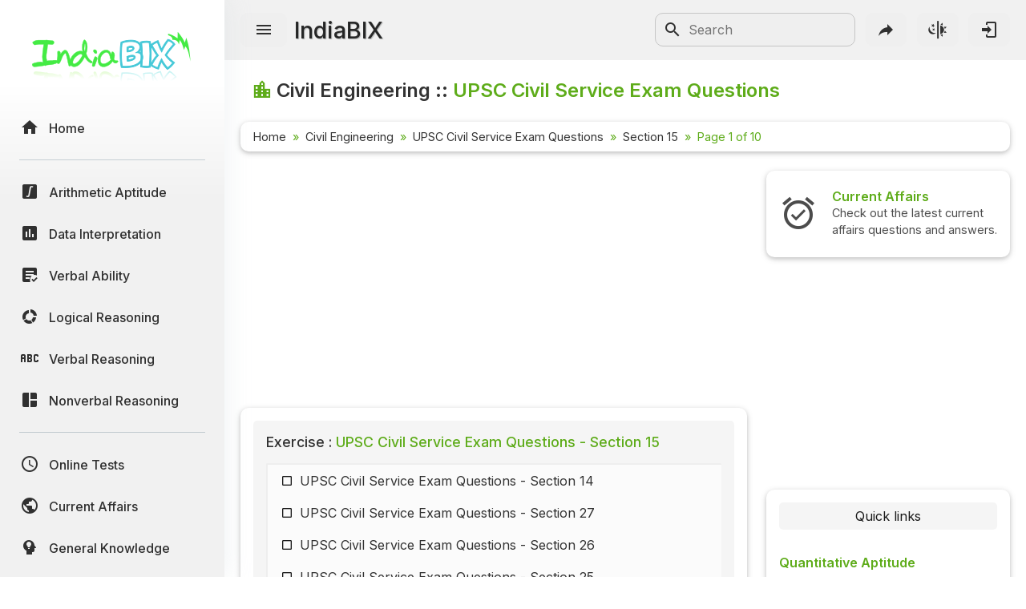

--- FILE ---
content_type: text/html; charset=UTF-8
request_url: https://www.indiabix.com/civil-engineering/upsc-civil-service-exam-questions/138001
body_size: 8490
content:
<!DOCTYPE html>
<html lang="en">
  <head>
    <meta charset="utf-8">
    <meta name="viewport" content="width=device-width, initial-scale=1.0">
    <meta name="theme-color" content="#f1f1f1">
    <title>UPSC Civil Service Exam Questions Section 15 - Civil Engineering Questions and Answers</title>
    <meta name = "description" content = "Civil Engineering questions and answers section on &quot;UPSC Civil Service Exam Questions Section 15&quot; for placement interviews and competitive exams: Fully solved Civil Engineering problems with detailed answer descriptions and explanations are given for the &quot;UPSC Civil Service Exam Questions Section 15&quot; section.">                      
    <link rel="shortcut icon" href="https://www.indiabix.com/favicon.ico" type="image/x-icon">
    <link rel="stylesheet" href="https://www.indiabix.com/_files/css/bootstrap.min.css">
    <link rel="stylesheet" href="https://www.indiabix.com/_files/css/materialdesignicons.min.css">
    <link rel="stylesheet" href="https://www.indiabix.com/_files/css/main.min.css?ver=1.05">
    <script async src="https://www.googletagmanager.com/gtag/js?id=G-E20ELFGHR5"></script>
    <script>window.dataLayer = window.dataLayer || []; function gtag(){dataLayer.push(arguments);} gtag('js', new Date()); gtag('config', 'G-E20ELFGHR5');</script>
    <style>.top_ad_unit, .right_ad_unit, .bottom_ad_unit {min-width:250px; width: 100%;} ins.adsbygoogle { background: transparent !important; }</style>
    <script async src="https://fundingchoicesmessages.google.com/i/pub-0191447310372013?ers=1" nonce="pao_y7pIpyQovEpXG_CiRg"></script><script nonce="pao_y7pIpyQovEpXG_CiRg">(function() {function signalGooglefcPresent() {if (!window.frames['googlefcPresent']) {if (document.body) {const iframe = document.createElement('iframe'); iframe.style = 'width: 0; height: 0; border: none; z-index: -1000; left: -1000px; top: -1000px;'; iframe.style.display = 'none'; iframe.name = 'googlefcPresent'; document.body.appendChild(iframe);} else {setTimeout(signalGooglefcPresent, 0);}}}signalGooglefcPresent();})();</script> 
  </head>
  <body class="">  
  <aside class="sidebar-nav-wrapper">
    <div class="navbar-logo"><a href="https://www.indiabix.com/" aria-label="IndiaBix Logo"></a></div>
    <nav class="sidebar-nav">
        <ul>
            <li class="nav-item"><a href="https://www.indiabix.com/"><span class="icon"><i class="mdi mdi-home"></i></span><span class="text">Home</span></a></li>
            <li class="divider"></li>
            <li class="nav-item"><a href="https://www.indiabix.com/aptitude/questions-and-answers/"><span class="icon"><i class="mdi mdi-math-integral-box"></i></span><span class="text">Arithmetic Aptitude</span></a></li>
            <li class="nav-item"><a href="https://www.indiabix.com/data-interpretation/questions-and-answers/"><span class="icon"><i class="mdi mdi-chart-box"></i></span><span class="text">Data Interpretation</span></a></li>
            <!--<li class="divider"></li>-->
            <li class="nav-item"><a href="https://www.indiabix.com/verbal-ability/questions-and-answers/"><span class="icon"><i class="mdi mdi-text-box-check"></i></span><span class="text">Verbal Ability</span></a></li>
            <li class="nav-item"><a href="https://www.indiabix.com/logical-reasoning/questions-and-answers/"><span class="icon"><i class="mdi mdi-chart-arc"></i></span><span class="text">Logical Reasoning</span></a></li>
            <li class="nav-item"><a href="https://www.indiabix.com/verbal-reasoning/questions-and-answers/"><span class="icon"><i class="mdi mdi-alphabetical-variant"></i></span><span class="text">Verbal Reasoning</span></a></li>
            <li class="nav-item"><a href="https://www.indiabix.com/non-verbal-reasoning/questions-and-answers/"><span class="icon"><i class="mdi mdi-collage"></i></span><span class="text">Nonverbal Reasoning</span></a></li>
            <li class="divider"></li>
            <li class="nav-item"><a href="https://www.indiabix.com/online-test/categories/"><span class="icon"><i class="mdi mdi-clock-outline"></i></span><span class="text">Online Tests</span></a></li>
            <li class="nav-item"><a href="https://www.indiabix.com/current-affairs/questions-and-answers/"><span class="icon"><i class="mdi mdi-earth"></i></span><span class="text">Current Affairs</span></a></li>
            <li class="nav-item"><a href="https://www.indiabix.com/general-knowledge/questions-and-answers/"><span class="icon"><i class="mdi mdi-head-lightbulb mdi-flip-h"></i></span><span class="text">General Knowledge</span></a></li>
            <li class="divider"></li>
            <li class="nav-item"><a href="https://www.indiabix.com/hr-interview/questions-and-answers/"><span class="icon"><i class="mdi mdi-tooltip-account"></i></span><span class="text">HR Interview</span></a></li>
            <li class="nav-item"><a href="https://www.indiabix.com/group-discussion/topics-with-answers/"><span class="icon"><i class="mdi mdi-account-supervisor"></i></span><span class="text">Group Discussion</span></a></li>
            <li class="nav-item"><a href="https://www.indiabix.com/placement-papers/companies/"><span class="icon"><i class="mdi mdi-checkbox-multiple-blank"></i></span><span class="text">Placement Papers</span></a></li>
            <li class="nav-item"><a href="https://www.indiabix.com/technical/interview-questions-and-answers/"><span class="icon"><i class="mdi mdi-comment-account"></i></span><span class="text">Technical Interview</span></a></li>
            <li class="divider"></li>
            <li class="nav-item"><a href="https://www.indiabix.com/mechanical-engineering/questions-and-answers/"><span class="icon"><i class="mdi mdi-wrench"></i></span><span class="text">Mechanical Engineering</span></a></li>
            <li class="nav-item"><a href="https://www.indiabix.com/civil-engineering/questions-and-answers/"><span class="icon"><i class="mdi mdi-city"></i></span><span class="text">Civil Engineering</span></a></li>
            <li class="nav-item"><a href="https://www.indiabix.com/electronics-and-communication-engineering/questions-and-answers/"><span class="icon"><i class="mdi mdi-memory"></i></span><span class="text">ECE</span></a></li>
            <li class="nav-item"><a href="https://www.indiabix.com/electrical-engineering/questions-and-answers/"><span class="icon"><i class="mdi mdi-power-plug"></i></span><span class="text">EEE</span></a></li>
            <li class="nav-item"><a href="https://www.indiabix.com/computer-science/questions-and-answers/"><span class="icon"><i class="mdi mdi-laptop"></i></span><span class="text">CSE</span></a></li>
            <li class="nav-item"><a href="https://www.indiabix.com/engineering/"><span class="icon"><i class="mdi mdi-more lni-rotate-180"></i></span><span class="text">Read more&#8230;</span></a></li>
            <li class="divider"></li>
            <!--li class="nav-item"><a href="https://www.indiabix.com/python-programming/questions-and-answers/"><span class="icon"><i class="mdi mdi-language-python"></i></span><span class="text">Python Programming</span></a></li-->
            <li class="nav-item"><a href="https://www.indiabix.com/c-programming/questions-and-answers/"><span class="icon"><i class="mdi mdi-language-c"></i></span><span class="text">C Programming</span></a></li>
            <li class="nav-item"><a href="https://www.indiabix.com/cpp-programming/questions-and-answers/"><span class="icon"><i class="mdi mdi-language-cpp"></i></span><span class="text">C++</span></a></li>
            <li class="nav-item"><a href="https://www.indiabix.com/c-sharp-programming/questions-and-answers/"><span class="icon"><i class="mdi mdi-language-csharp"></i></span><span class="text">C#</span></a></li>
            <li class="nav-item"><a href="https://www.indiabix.com/java-programming/questions-and-answers/"><span class="icon"><i class="mdi mdi-language-java"></i></span><span class="text">Java</span></a></li>
            <li class="nav-item"><a href="https://www.indiabix.com/database/questions-and-answers/"><span class="icon"><i class="mdi mdi-database"></i></span><span class="text">Database</span></a></li>
            <li class="nav-item"><a href="https://www.indiabix.com/networking/questions-and-answers/"><span class="icon"><i class="mdi mdi-lan"></i></span><span class="text">Networking</span></a></li>
            <li class="divider"></li>
            <li class="nav-item"><a href="https://www.indiabix.com/microbiology/questions-and-answers/"><span class="icon"><i class="mdi mdi-dna"></i></span><span class="text">Microbiology</span></a></li>
            <li class="nav-item"><a href="https://www.indiabix.com/biochemistry/questions-and-answers/"><span class="icon"><i class="mdi mdi-checkbox-multiple-blank-circle"></i></span><span class="text">Biochemistry</span></a></li>
            <li class="nav-item"><a href="https://www.indiabix.com/biotechnology/questions-and-answers/"><span class="icon"><i class="mdi mdi-circle-multiple-outline"></i></span><span class="text">Biotechnology</span></a></li>
            <li class="nav-item"><a href="https://www.indiabix.com/biochemical-engineering/questions-and-answers/"><span class="icon"><i class="mdi mdi-chart-bubble"></i></span><span class="text">Biochemical </span></a></li>
            <li class="divider"></li>
            <li class="nav-item"><a href="https://www.indiabix.com/puzzles/number-puzzles/"><span class="icon"><i class="mdi mdi-checkerboard"></i></span><span class="text">Puzzles Quiz</span></a></li>
            <li class="nav-item"><a href="https://www.indiabix.com/puzzles/sudoku/"><span class="icon"><i class="mdi mdi-grid"></i></span><span class="text">Sudoku</span></a></li>
            <li class="divider"></li>
            <li class="nav-item"><a href="https://www.indiabix.com/contact-us"><span class="icon"><i class="mdi mdi-card-account-mail-outline"></i></span><span class="text">Contact Us</span></a></li>
        </ul>
    </nav>
  </aside>
  <div class="overlay"></div>
  <main class="main-wrapper">
    <header class="header">
        <div class="container-fluid">
            <div class="row no-gutters">
                <div class="col-lg-5 col-md-5 col-6">
                    <div class="header-left d-flex align-items-center">
                        <div class="menu-toggle-btn">
                            <button aria-label="Menu Toggle" id="menu-toggle" class="main-btn">
                                <i class="mdi mdi-menu"></i>
                            </button>
                        </div>
                        <div class="head-name">
                            <a href="https://www.indiabix.com/">IndiaBIX</a>
                        </div>
                    </div>
                </div>
                <div class="col-lg-7 col-md-7 col-6">
                    <div class="header-right d-flex align-items-center">
                        <div class="header-search d-none d-sm-block" id="search-form-box">
                            <form method="get" id="search-form" name="search form" action="https://www.google.co.in/search" target="_blank">
                                <input type="hidden" name="sitesearch" value="www.indiabix.com">
                                <button aria-label="Search Submit" ><i class="mdi mdi-magnify mdi-24px"></i></button>
                                <input name="as_q" id="txtSearchKey" class="search-box" type="text" placeholder="Search">
                            </form>
                        </div>
                        <button aria-label="Search" id="btnSearch" class="header-button d-block d-sm-none">
                        <i class="mdi mdi-magnify "></i>
                        </button>       
                        <button aria-label="Page Share" id="btnShare" class="header-button"><i class="mdi mdi-share"></i></button>
                        <button aria-label="Theme Toggle" id="btnTheme" class="header-button"><i class="mdi mdi-theme-light-dark mdi-rotate-315"></i></button>
                        <a href="https://www.indiabix.com/user/login/" id="btnLogin" class="header-button" aria-label="Login to stay connected with IndiaBIX!"><i class="mdi mdi-login"></i>
                        </a>
                    </div>
                </div>
            </div>
        </div>
    </header>
      <section class="section">
        <div class="container-fluid">
        
            <div class="row no-gutters">
                <div class="title-wrapper">
                    <div class="title d-flex flex-row">
                        <span class="mdi mdi-city ib-text-title"></span>
                        <div><h1 class="flex-wrap w-100 add-color">Civil Engineering - UPSC Civil Service Exam Questions</h1></div>
                    </div>
                    
                    <div class="card-style py-1">
                        <div class="breadcrumb-wrapper ">
                            <nav aria-label="breadcrumb">
                                <ol class="breadcrumb my-1">
                                        <li class="breadcrumb-item"><a href="https://www.indiabix.com/" >Home</a></li><li class="breadcrumb-item">
                                        <a href="https://www.indiabix.com/civil-engineering/questions-and-answers/">Civil Engineering</a>
                                    </li><li class="breadcrumb-item">
                                        <a href="https://www.indiabix.com/civil-engineering/upsc-civil-service-exam-questions/">UPSC Civil Service Exam Questions</a>
                                    </li><li class="breadcrumb-item">
                                        <a href="https://www.indiabix.com/civil-engineering/upsc-civil-service-exam-questions/138001">Section 15</a>
                                    </li><li  class="breadcrumb-item active" aria-current="page">
                                        Page 1 of 10
                                    </li>
                                </ol>
                            </nav>
                        </div>
                    </div>
                </div>
            </div>                
                            
            <div class="row no-gutters">
                <div class="col-xxl-8 col-xl-8 col-lg-8 col-md-12 col-sm-12 col-12">
                    <div class="ques-wrapper">
                        <div class="d-flex flex-row justify-content-center align-items-center mb-3 w-100"><!-- ResTop -->
<script async src="https://pagead2.googlesyndication.com/pagead/js/adsbygoogle.js?client=ca-pub-0191447310372013" crossorigin="anonymous"></script>
<ins class="adsbygoogle top_ad_unit" style="display:block; height:90px;" data-ad-client="ca-pub-0191447310372013" data-ad-slot="9462193524" data-ad-format="auto" data-full-width-responsive="true"></ins>
<script>(adsbygoogle = window.adsbygoogle || []).push({});</script></div>
                        <div class="card-style">
                            <div class="exercise mb-3">
                                    <div class="h5 w-100 mb-3 p-0"><span>Exercise :</span> UPSC Civil Service Exam Questions - Section 15</div>                   
                                    <div class="scrolly-250 scrolly-bg1">
                                        <ul>
                                            <li class="d-flex flex-row"><a href="https://www.indiabix.com/civil-engineering/upsc-civil-service-exam-questions/137001">UPSC Civil Service Exam Questions - Section 14</a></li><li class="d-flex flex-row"><a href="https://www.indiabix.com/civil-engineering/upsc-civil-service-exam-questions/150001">UPSC Civil Service Exam Questions - Section 27</a></li><li class="d-flex flex-row"><a href="https://www.indiabix.com/civil-engineering/upsc-civil-service-exam-questions/149001">UPSC Civil Service Exam Questions - Section 26</a></li><li class="d-flex flex-row"><a href="https://www.indiabix.com/civil-engineering/upsc-civil-service-exam-questions/148001">UPSC Civil Service Exam Questions - Section 25</a></li><li class="d-flex flex-row"><a href="https://www.indiabix.com/civil-engineering/upsc-civil-service-exam-questions/147001">UPSC Civil Service Exam Questions - Section 24</a></li><li class="d-flex flex-row"><a href="https://www.indiabix.com/civil-engineering/upsc-civil-service-exam-questions/146001">UPSC Civil Service Exam Questions - Section 23</a></li><li class="d-flex flex-row"><a href="https://www.indiabix.com/civil-engineering/upsc-civil-service-exam-questions/145001">UPSC Civil Service Exam Questions - Section 22</a></li><li class="d-flex flex-row"><a href="https://www.indiabix.com/civil-engineering/upsc-civil-service-exam-questions/144001">UPSC Civil Service Exam Questions - Section 21</a></li><li class="d-flex flex-row"><a href="https://www.indiabix.com/civil-engineering/upsc-civil-service-exam-questions/143001">UPSC Civil Service Exam Questions - Section 20</a></li><li class="d-flex flex-row"><a href="https://www.indiabix.com/civil-engineering/upsc-civil-service-exam-questions/142001">UPSC Civil Service Exam Questions - Section 19</a></li><li class="d-flex flex-row"><a href="https://www.indiabix.com/civil-engineering/upsc-civil-service-exam-questions/141001">UPSC Civil Service Exam Questions - Section 18</a></li><li class="d-flex flex-row"><a href="https://www.indiabix.com/civil-engineering/upsc-civil-service-exam-questions/140001">UPSC Civil Service Exam Questions - Section 17</a></li><li class="d-flex flex-row"><a href="https://www.indiabix.com/civil-engineering/upsc-civil-service-exam-questions/139001">UPSC Civil Service Exam Questions - Section 16</a></li><li class="current d-flex flex-row">UPSC Civil Service Exam Questions - Section 15</li><li class="d-flex flex-row"><a href="https://www.indiabix.com/civil-engineering/upsc-civil-service-exam-questions/">UPSC Civil Service Exam Questions - Section 1</a></li><li class="d-flex flex-row"><a href="https://www.indiabix.com/civil-engineering/upsc-civil-service-exam-questions/136001">UPSC Civil Service Exam Questions - Section 13</a></li><li class="d-flex flex-row"><a href="https://www.indiabix.com/civil-engineering/upsc-civil-service-exam-questions/135001">UPSC Civil Service Exam Questions - Section 12</a></li><li class="d-flex flex-row"><a href="https://www.indiabix.com/civil-engineering/upsc-civil-service-exam-questions/134001">UPSC Civil Service Exam Questions - Section 11</a></li><li class="d-flex flex-row"><a href="https://www.indiabix.com/civil-engineering/upsc-civil-service-exam-questions/133001">UPSC Civil Service Exam Questions - Section 10</a></li><li class="d-flex flex-row"><a href="https://www.indiabix.com/civil-engineering/upsc-civil-service-exam-questions/132001">UPSC Civil Service Exam Questions - Section 9</a></li><li class="d-flex flex-row"><a href="https://www.indiabix.com/civil-engineering/upsc-civil-service-exam-questions/131001">UPSC Civil Service Exam Questions - Section 8</a></li><li class="d-flex flex-row"><a href="https://www.indiabix.com/civil-engineering/upsc-civil-service-exam-questions/130001">UPSC Civil Service Exam Questions - Section 7</a></li><li class="d-flex flex-row"><a href="https://www.indiabix.com/civil-engineering/upsc-civil-service-exam-questions/129001">UPSC Civil Service Exam Questions - Section 6</a></li><li class="d-flex flex-row"><a href="https://www.indiabix.com/civil-engineering/upsc-civil-service-exam-questions/128001">UPSC Civil Service Exam Questions - Section 5</a></li><li class="d-flex flex-row"><a href="https://www.indiabix.com/civil-engineering/upsc-civil-service-exam-questions/127001">UPSC Civil Service Exam Questions - Section 4</a></li><li class="d-flex flex-row"><a href="https://www.indiabix.com/civil-engineering/upsc-civil-service-exam-questions/126001">UPSC Civil Service Exam Questions - Section 3</a></li><li class="d-flex flex-row"><a href="https://www.indiabix.com/civil-engineering/upsc-civil-service-exam-questions/125001">UPSC Civil Service Exam Questions - Section 2</a></li>
                                        </ul>
                                    </div>   
                                </div>
                            <div class="bix-div-container">
                                    <div class="d-flex flex-row align-items-top justify-content-start">
                                           <div class="bix-td-qno" id="qno1" rowspan="2">1.</div><div class="bix-td-qtxt table-responsive w-100">Tensile strength of concrete is measured by</div> 
                                    </div> 
                                    <div class="bix-tbl-options" id="tblOption_6021">
                                               <div class="d-flex flex-row align-items-top bix-opt-row"> 
                                                    <div class="bix-td-option" id="tdOptionNo_A_6021"><span
                                                            id="lnkOptionLink_A_6021" class="option-svg-letter-a"></span></div>
                                                    <div class="bix-td-option-val d-flex flex-row align-items-center" id="tdOptionDt_A_6021">
                                                        <div class="flex-wrap">direct tension test in the universal testing machine</div>
                                                    </div>
                                            </div><div class="d-flex flex-row align-items-top bix-opt-row"> 
                                                    <div class="bix-td-option" id="tdOptionNo_B_6021"><span
                                                            id="lnkOptionLink_B_6021" class="option-svg-letter-b"></span></div>
                                                    <div class="bix-td-option-val d-flex flex-row align-items-center" id="tdOptionDt_B_6021">
                                                        <div class="flex-wrap">applying compressive load along the diameter of the cylinder</div>
                                                    </div>
                                            </div><div class="d-flex flex-row align-items-top bix-opt-row"> 
                                                    <div class="bix-td-option" id="tdOptionNo_C_6021"><span
                                                            id="lnkOptionLink_C_6021" class="option-svg-letter-c"></span></div>
                                                    <div class="bix-td-option-val d-flex flex-row align-items-center" id="tdOptionDt_C_6021">
                                                        <div class="flex-wrap">applying third point loading on a prism</div>
                                                    </div>
                                            </div><div class="d-flex flex-row align-items-top bix-opt-row"> 
                                                    <div class="bix-td-option" id="tdOptionNo_D_6021"><span
                                                            id="lnkOptionLink_D_6021" class="option-svg-letter-d"></span></div>
                                                    <div class="bix-td-option-val d-flex flex-row align-items-center" id="tdOptionDt_D_6021">
                                                        <div class="flex-wrap">applying tensile load along the diameter of the cylinder</div>
                                                    </div>
                                            </div>
                                    </div>
                                     <div class="bix-td-miscell">
                                     
                                            <input type="hidden" class="jq-hdnakq" id="hdnAnswer_6021" value="A">
                                            
                                            <div class="bix-div-answer collapse " id="divAnswer_6021">
                                                                                                <div class="bix-ans-option d-flex flex-row align-items-center">
                                                    <div class="pt-1"><span class="mx-green mx-bold">Answer:</span> Option</div>
                                                    <div class="ps-1 pt-1"><span class="option-svg-letter-a"> </span></div>
                                                </div>
                                                <div class="mx-green mx-bold explain-lablel">Explanation:</div>
                                                <div class="bix-ans-description table-responsive">
                                                    No answer description is available. <a class="text-link" href="https://www.indiabix.com/civil-engineering/upsc-civil-service-exam-questions/discussion-6021#comments"> Let's discuss.</a>
                                                </div>
                                                
                                            </div>

                                            <div class="bix-div-workspace collapse"  id="divWorkspace_6021">
                                                <textarea rows="10" placeholder="Workspace"></textarea>
                                            </div>

                                            <div class="bix-div-report collapse text-end" id="divReport_6021">
                                                <textarea class="bix-report-txt" data-qid="6021"
                                                          name="txtBixReport_6021" id="txtBixReport_6021" rows="8" maxlength="1000" placeholder="The report text length is at least 10 characters.




Name :
Email  : "></textarea>
                                                <div class="d-flex flex-row flex-wrap align-items-center justify-content-center">
                                                    <div id="ques_resp_6021" class="ms-auto resp-div d-flex align-items-center"> </div>
                                                    <input class="ms-3 bix-btn bix-btn-light bix-report-btn" id="btnBixReport_6021"
                                                           data-sid = "41" data-qid="6021" data-qno="1"
                                                           type="button" value="Send Report" disabled>
                                                </div>
                                            </div>
                                            
                                            <div class="bix-div-toolbar d-flex align-items-center" id="divToolBar_6021">
                                                <a class="answer collapsed mdi mdi-book-open-variant "
                                                   data-bs-toggle="collapse"
                                                   href="#divAnswer_6021"
                                                   aria-expanded="false"
                                                   aria-controls="divAnswer_6021"
                                                   aria-label="View Answer"
                                                ></a>
                                                <a class="discuss collapsed mdi mdi-comment-text-outline  ms-3"
                                                   href="https://www.indiabix.com/civil-engineering/upsc-civil-service-exam-questions/discussion-6021#comments"
                                                   aria-label="Discuss about this question and answer"
                                                ></a>
                                                <a class="workspace collapsed mdi mdi-card-outline  ms-3"
                                                   data-bs-toggle="collapse"
                                                   href="#divWorkspace_6021"
                                                   aria-expanded="false"
                                                   aria-controls="divWorkspace_6021"
                                                   aria-label="Workspace"
                                                ></a>
                                                <a class="report collapsed mdi mdi-alert-outline  ms-3"
                                                   data-bs-toggle="collapse"
                                                   href="#divReport_6021"
                                                   aria-expanded="false"
                                                   aria-controls="divReport_6021"
                                                   aria-label="Send Report"
                                                ></a>
                                                
                                                
                                            </div>
                                     </div>
                            </div><hr><div class="bix-div-container">
                                    <div class="d-flex flex-row align-items-top justify-content-start">
                                           <div class="bix-td-qno" id="qno2" rowspan="2">2.</div><div class="bix-td-qtxt table-responsive w-100">What is the moment (approximate) of the force acting on a railway sign post shown in the figure about the point ? <br><img src="/_files/images/civil-engineering/upsc-civil-service-exam-questions/60-1556.png"></div> 
                                    </div> 
                                    <div class="bix-tbl-options" id="tblOption_6958">
                                               <div class="d-flex flex-row align-items-top bix-opt-row"> 
                                                    <div class="bix-td-option" id="tdOptionNo_A_6958"><span
                                                            id="lnkOptionLink_A_6958" class="option-svg-letter-a"></span></div>
                                                    <div class="bix-td-option-val d-flex flex-row align-items-center" id="tdOptionDt_A_6958">
                                                        <div class="flex-wrap">1135 Nm</div>
                                                    </div>
                                            </div><div class="d-flex flex-row align-items-top bix-opt-row"> 
                                                    <div class="bix-td-option" id="tdOptionNo_B_6958"><span
                                                            id="lnkOptionLink_B_6958" class="option-svg-letter-b"></span></div>
                                                    <div class="bix-td-option-val d-flex flex-row align-items-center" id="tdOptionDt_B_6958">
                                                        <div class="flex-wrap">1205 Nm</div>
                                                    </div>
                                            </div><div class="d-flex flex-row align-items-top bix-opt-row"> 
                                                    <div class="bix-td-option" id="tdOptionNo_C_6958"><span
                                                            id="lnkOptionLink_C_6958" class="option-svg-letter-c"></span></div>
                                                    <div class="bix-td-option-val d-flex flex-row align-items-center" id="tdOptionDt_C_6958">
                                                        <div class="flex-wrap">980 Nm</div>
                                                    </div>
                                            </div><div class="d-flex flex-row align-items-top bix-opt-row"> 
                                                    <div class="bix-td-option" id="tdOptionNo_D_6958"><span
                                                            id="lnkOptionLink_D_6958" class="option-svg-letter-d"></span></div>
                                                    <div class="bix-td-option-val d-flex flex-row align-items-center" id="tdOptionDt_D_6958">
                                                        <div class="flex-wrap">1300 Nm</div>
                                                    </div>
                                            </div>
                                    </div>
                                     <div class="bix-td-miscell">
                                     
                                            <input type="hidden" class="jq-hdnakq" id="hdnAnswer_6958" value="A">
                                            
                                            <div class="bix-div-answer collapse " id="divAnswer_6958">
                                                                                                <div class="bix-ans-option d-flex flex-row align-items-center">
                                                    <div class="pt-1"><span class="mx-green mx-bold">Answer:</span> Option</div>
                                                    <div class="ps-1 pt-1"><span class="option-svg-letter-a"> </span></div>
                                                </div>
                                                <div class="mx-green mx-bold explain-lablel">Explanation:</div>
                                                <div class="bix-ans-description table-responsive">
                                                    No answer description is available. <a class="text-link" href="https://www.indiabix.com/civil-engineering/upsc-civil-service-exam-questions/discussion-6958#comments"> Let's discuss.</a>
                                                </div>
                                                
                                            </div>

                                            <div class="bix-div-workspace collapse"  id="divWorkspace_6958">
                                                <textarea rows="10" placeholder="Workspace"></textarea>
                                            </div>

                                            <div class="bix-div-report collapse text-end" id="divReport_6958">
                                                <textarea class="bix-report-txt" data-qid="6958"
                                                          name="txtBixReport_6958" id="txtBixReport_6958" rows="8" maxlength="1000" placeholder="The report text length is at least 10 characters.




Name :
Email  : "></textarea>
                                                <div class="d-flex flex-row flex-wrap align-items-center justify-content-center">
                                                    <div id="ques_resp_6958" class="ms-auto resp-div d-flex align-items-center"> </div>
                                                    <input class="ms-3 bix-btn bix-btn-light bix-report-btn" id="btnBixReport_6958"
                                                           data-sid = "41" data-qid="6958" data-qno="2"
                                                           type="button" value="Send Report" disabled>
                                                </div>
                                            </div>
                                            
                                            <div class="bix-div-toolbar d-flex align-items-center" id="divToolBar_6958">
                                                <a class="answer collapsed mdi mdi-book-open-variant "
                                                   data-bs-toggle="collapse"
                                                   href="#divAnswer_6958"
                                                   aria-expanded="false"
                                                   aria-controls="divAnswer_6958"
                                                   aria-label="View Answer"
                                                ></a>
                                                <a class="discuss collapsed mdi mdi-comment-text-outline  ms-3"
                                                   href="https://www.indiabix.com/civil-engineering/upsc-civil-service-exam-questions/discussion-6958#comments"
                                                   aria-label="Discuss about this question and answer"
                                                ></a>
                                                <a class="workspace collapsed mdi mdi-card-outline  ms-3"
                                                   data-bs-toggle="collapse"
                                                   href="#divWorkspace_6958"
                                                   aria-expanded="false"
                                                   aria-controls="divWorkspace_6958"
                                                   aria-label="Workspace"
                                                ></a>
                                                <a class="report collapsed mdi mdi-alert-outline  ms-3"
                                                   data-bs-toggle="collapse"
                                                   href="#divReport_6958"
                                                   aria-expanded="false"
                                                   aria-controls="divReport_6958"
                                                   aria-label="Send Report"
                                                ></a>
                                                
                                                
                                            </div>
                                     </div>
                            </div><hr><div class="bix-div-container">
                                    <div class="d-flex flex-row align-items-top justify-content-start">
                                           <div class="bix-td-qno" id="qno3" rowspan="2">3.</div><div class="bix-td-qtxt table-responsive w-100">A flash mixer of 2.0 m<sup>3</sup>, with a velocity gradient of mixing mechanisms equal to 660/s, and fluid absolute viscosity of 1.0 x 10<sup>-3</sup> Ns/m<sup>2</sup> is continuously operated. What is the power input per unit volume ?</div> 
                                    </div> 
                                    <div class="bix-tbl-options" id="tblOption_6788">
                                               <div class="d-flex flex-row align-items-top bix-opt-row"> 
                                                    <div class="bix-td-option" id="tdOptionNo_A_6788"><span
                                                            id="lnkOptionLink_A_6788" class="option-svg-letter-a"></span></div>
                                                    <div class="bix-td-option-val d-flex flex-row align-items-center" id="tdOptionDt_A_6788">
                                                        <div class="flex-wrap">360 W</div>
                                                    </div>
                                            </div><div class="d-flex flex-row align-items-top bix-opt-row"> 
                                                    <div class="bix-td-option" id="tdOptionNo_B_6788"><span
                                                            id="lnkOptionLink_B_6788" class="option-svg-letter-b"></span></div>
                                                    <div class="bix-td-option-val d-flex flex-row align-items-center" id="tdOptionDt_B_6788">
                                                        <div class="flex-wrap">720 W</div>
                                                    </div>
                                            </div><div class="d-flex flex-row align-items-top bix-opt-row"> 
                                                    <div class="bix-td-option" id="tdOptionNo_C_6788"><span
                                                            id="lnkOptionLink_C_6788" class="option-svg-letter-c"></span></div>
                                                    <div class="bix-td-option-val d-flex flex-row align-items-center" id="tdOptionDt_C_6788">
                                                        <div class="flex-wrap">1440 W</div>
                                                    </div>
                                            </div><div class="d-flex flex-row align-items-top bix-opt-row"> 
                                                    <div class="bix-td-option" id="tdOptionNo_D_6788"><span
                                                            id="lnkOptionLink_D_6788" class="option-svg-letter-d"></span></div>
                                                    <div class="bix-td-option-val d-flex flex-row align-items-center" id="tdOptionDt_D_6788">
                                                        <div class="flex-wrap">300 W</div>
                                                    </div>
                                            </div>
                                    </div>
                                     <div class="bix-td-miscell">
                                     
                                            <input type="hidden" class="jq-hdnakq" id="hdnAnswer_6788" value="B">
                                            
                                            <div class="bix-div-answer collapse " id="divAnswer_6788">
                                                                                                <div class="bix-ans-option d-flex flex-row align-items-center">
                                                    <div class="pt-1"><span class="mx-green mx-bold">Answer:</span> Option</div>
                                                    <div class="ps-1 pt-1"><span class="option-svg-letter-b"> </span></div>
                                                </div>
                                                <div class="mx-green mx-bold explain-lablel">Explanation:</div>
                                                <div class="bix-ans-description table-responsive">
                                                    No answer description is available. <a class="text-link" href="https://www.indiabix.com/civil-engineering/upsc-civil-service-exam-questions/discussion-6788#comments"> Let's discuss.</a>
                                                </div>
                                                
                                            </div>

                                            <div class="bix-div-workspace collapse"  id="divWorkspace_6788">
                                                <textarea rows="10" placeholder="Workspace"></textarea>
                                            </div>

                                            <div class="bix-div-report collapse text-end" id="divReport_6788">
                                                <textarea class="bix-report-txt" data-qid="6788"
                                                          name="txtBixReport_6788" id="txtBixReport_6788" rows="8" maxlength="1000" placeholder="The report text length is at least 10 characters.




Name :
Email  : "></textarea>
                                                <div class="d-flex flex-row flex-wrap align-items-center justify-content-center">
                                                    <div id="ques_resp_6788" class="ms-auto resp-div d-flex align-items-center"> </div>
                                                    <input class="ms-3 bix-btn bix-btn-light bix-report-btn" id="btnBixReport_6788"
                                                           data-sid = "41" data-qid="6788" data-qno="3"
                                                           type="button" value="Send Report" disabled>
                                                </div>
                                            </div>
                                            
                                            <div class="bix-div-toolbar d-flex align-items-center" id="divToolBar_6788">
                                                <a class="answer collapsed mdi mdi-book-open-variant "
                                                   data-bs-toggle="collapse"
                                                   href="#divAnswer_6788"
                                                   aria-expanded="false"
                                                   aria-controls="divAnswer_6788"
                                                   aria-label="View Answer"
                                                ></a>
                                                <a class="discuss collapsed mdi mdi-comment-text-outline  ms-3"
                                                   href="https://www.indiabix.com/civil-engineering/upsc-civil-service-exam-questions/discussion-6788#comments"
                                                   aria-label="Discuss about this question and answer"
                                                ></a>
                                                <a class="workspace collapsed mdi mdi-card-outline  ms-3"
                                                   data-bs-toggle="collapse"
                                                   href="#divWorkspace_6788"
                                                   aria-expanded="false"
                                                   aria-controls="divWorkspace_6788"
                                                   aria-label="Workspace"
                                                ></a>
                                                <a class="report collapsed mdi mdi-alert-outline  ms-3"
                                                   data-bs-toggle="collapse"
                                                   href="#divReport_6788"
                                                   aria-expanded="false"
                                                   aria-controls="divReport_6788"
                                                   aria-label="Send Report"
                                                ></a>
                                                
                                                
                                            </div>
                                     </div>
                            </div><hr><div class="bix-div-container">
                                    <div class="d-flex flex-row align-items-top justify-content-start">
                                           <div class="bix-td-qno" id="qno4" rowspan="2">4.</div><div class="bix-td-qtxt table-responsive w-100">What is the discharge corresponding to a critical depth of 1.20 m in a 3.0 m wide rectangular channel:</div> 
                                    </div> 
                                    <div class="bix-tbl-options" id="tblOption_6669">
                                               <div class="d-flex flex-row align-items-top bix-opt-row"> 
                                                    <div class="bix-td-option" id="tdOptionNo_A_6669"><span
                                                            id="lnkOptionLink_A_6669" class="option-svg-letter-a"></span></div>
                                                    <div class="bix-td-option-val d-flex flex-row align-items-center" id="tdOptionDt_A_6669">
                                                        <div class="flex-wrap">4.12 m<sup>3</sup>/s</div>
                                                    </div>
                                            </div><div class="d-flex flex-row align-items-top bix-opt-row"> 
                                                    <div class="bix-td-option" id="tdOptionNo_B_6669"><span
                                                            id="lnkOptionLink_B_6669" class="option-svg-letter-b"></span></div>
                                                    <div class="bix-td-option-val d-flex flex-row align-items-center" id="tdOptionDt_B_6669">
                                                        <div class="flex-wrap">4.94 m<sup>3</sup>/s</div>
                                                    </div>
                                            </div><div class="d-flex flex-row align-items-top bix-opt-row"> 
                                                    <div class="bix-td-option" id="tdOptionNo_C_6669"><span
                                                            id="lnkOptionLink_C_6669" class="option-svg-letter-c"></span></div>
                                                    <div class="bix-td-option-val d-flex flex-row align-items-center" id="tdOptionDt_C_6669">
                                                        <div class="flex-wrap">8.24 m<sup>3</sup>/s</div>
                                                    </div>
                                            </div><div class="d-flex flex-row align-items-top bix-opt-row"> 
                                                    <div class="bix-td-option" id="tdOptionNo_D_6669"><span
                                                            id="lnkOptionLink_D_6669" class="option-svg-letter-d"></span></div>
                                                    <div class="bix-td-option-val d-flex flex-row align-items-center" id="tdOptionDt_D_6669">
                                                        <div class="flex-wrap">12.35 m<sup>3</sup>/s</div>
                                                    </div>
                                            </div>
                                    </div>
                                     <div class="bix-td-miscell">
                                     
                                            <input type="hidden" class="jq-hdnakq" id="hdnAnswer_6669" value="D">
                                            
                                            <div class="bix-div-answer collapse " id="divAnswer_6669">
                                                                                                <div class="bix-ans-option d-flex flex-row align-items-center">
                                                    <div class="pt-1"><span class="mx-green mx-bold">Answer:</span> Option</div>
                                                    <div class="ps-1 pt-1"><span class="option-svg-letter-d"> </span></div>
                                                </div>
                                                <div class="mx-green mx-bold explain-lablel">Explanation:</div>
                                                <div class="bix-ans-description table-responsive">
                                                    No answer description is available. <a class="text-link" href="https://www.indiabix.com/civil-engineering/upsc-civil-service-exam-questions/discussion-6669#comments"> Let's discuss.</a>
                                                </div>
                                                
                                            </div>

                                            <div class="bix-div-workspace collapse"  id="divWorkspace_6669">
                                                <textarea rows="10" placeholder="Workspace"></textarea>
                                            </div>

                                            <div class="bix-div-report collapse text-end" id="divReport_6669">
                                                <textarea class="bix-report-txt" data-qid="6669"
                                                          name="txtBixReport_6669" id="txtBixReport_6669" rows="8" maxlength="1000" placeholder="The report text length is at least 10 characters.




Name :
Email  : "></textarea>
                                                <div class="d-flex flex-row flex-wrap align-items-center justify-content-center">
                                                    <div id="ques_resp_6669" class="ms-auto resp-div d-flex align-items-center"> </div>
                                                    <input class="ms-3 bix-btn bix-btn-light bix-report-btn" id="btnBixReport_6669"
                                                           data-sid = "41" data-qid="6669" data-qno="4"
                                                           type="button" value="Send Report" disabled>
                                                </div>
                                            </div>
                                            
                                            <div class="bix-div-toolbar d-flex align-items-center" id="divToolBar_6669">
                                                <a class="answer collapsed mdi mdi-book-open-variant "
                                                   data-bs-toggle="collapse"
                                                   href="#divAnswer_6669"
                                                   aria-expanded="false"
                                                   aria-controls="divAnswer_6669"
                                                   aria-label="View Answer"
                                                ></a>
                                                <a class="discuss collapsed mdi mdi-comment-text-outline  ms-3"
                                                   href="https://www.indiabix.com/civil-engineering/upsc-civil-service-exam-questions/discussion-6669#comments"
                                                   aria-label="Discuss about this question and answer"
                                                ></a>
                                                <a class="workspace collapsed mdi mdi-card-outline  ms-3"
                                                   data-bs-toggle="collapse"
                                                   href="#divWorkspace_6669"
                                                   aria-expanded="false"
                                                   aria-controls="divWorkspace_6669"
                                                   aria-label="Workspace"
                                                ></a>
                                                <a class="report collapsed mdi mdi-alert-outline  ms-3"
                                                   data-bs-toggle="collapse"
                                                   href="#divReport_6669"
                                                   aria-expanded="false"
                                                   aria-controls="divReport_6669"
                                                   aria-label="Send Report"
                                                ></a>
                                                
                                                
                                            </div>
                                     </div>
                            </div><hr><div class="bix-div-container">
                                    <div class="d-flex flex-row align-items-top justify-content-start">
                                           <div class="bix-td-qno" id="qno5" rowspan="2">5.</div><div class="bix-td-qtxt table-responsive w-100">A lemniscate curve between the tangents is transitional throughout, if the polar deflection angle of its apex is equal to (&phi; in the deflection angle between the initial and final tangents)</div> 
                                    </div> 
                                    <div class="bix-tbl-options" id="tblOption_6366">
                                               <div class="d-flex flex-row align-items-top bix-opt-row"> 
                                                    <div class="bix-td-option" id="tdOptionNo_A_6366"><span
                                                            id="lnkOptionLink_A_6366" class="option-svg-letter-a"></span></div>
                                                    <div class="bix-td-option-val d-flex flex-row align-items-center" id="tdOptionDt_A_6366">
                                                        <div class="flex-wrap">&phi;/2</div>
                                                    </div>
                                            </div><div class="d-flex flex-row align-items-top bix-opt-row"> 
                                                    <div class="bix-td-option" id="tdOptionNo_B_6366"><span
                                                            id="lnkOptionLink_B_6366" class="option-svg-letter-b"></span></div>
                                                    <div class="bix-td-option-val d-flex flex-row align-items-center" id="tdOptionDt_B_6366">
                                                        <div class="flex-wrap">&phi;/4</div>
                                                    </div>
                                            </div><div class="d-flex flex-row align-items-top bix-opt-row"> 
                                                    <div class="bix-td-option" id="tdOptionNo_C_6366"><span
                                                            id="lnkOptionLink_C_6366" class="option-svg-letter-c"></span></div>
                                                    <div class="bix-td-option-val d-flex flex-row align-items-center" id="tdOptionDt_C_6366">
                                                        <div class="flex-wrap">&phi;/6</div>
                                                    </div>
                                            </div><div class="d-flex flex-row align-items-top bix-opt-row"> 
                                                    <div class="bix-td-option" id="tdOptionNo_D_6366"><span
                                                            id="lnkOptionLink_D_6366" class="option-svg-letter-d"></span></div>
                                                    <div class="bix-td-option-val d-flex flex-row align-items-center" id="tdOptionDt_D_6366">
                                                        <div class="flex-wrap">&phi;</div>
                                                    </div>
                                            </div>
                                    </div>
                                     <div class="bix-td-miscell">
                                     
                                            <input type="hidden" class="jq-hdnakq" id="hdnAnswer_6366" value="C">
                                            
                                            <div class="bix-div-answer collapse " id="divAnswer_6366">
                                                                                                <div class="bix-ans-option d-flex flex-row align-items-center">
                                                    <div class="pt-1"><span class="mx-green mx-bold">Answer:</span> Option</div>
                                                    <div class="ps-1 pt-1"><span class="option-svg-letter-c"> </span></div>
                                                </div>
                                                <div class="mx-green mx-bold explain-lablel">Explanation:</div>
                                                <div class="bix-ans-description table-responsive">
                                                    No answer description is available. <a class="text-link" href="https://www.indiabix.com/civil-engineering/upsc-civil-service-exam-questions/discussion-6366#comments"> Let's discuss.</a>
                                                </div>
                                                
                                            </div>

                                            <div class="bix-div-workspace collapse"  id="divWorkspace_6366">
                                                <textarea rows="10" placeholder="Workspace"></textarea>
                                            </div>

                                            <div class="bix-div-report collapse text-end" id="divReport_6366">
                                                <textarea class="bix-report-txt" data-qid="6366"
                                                          name="txtBixReport_6366" id="txtBixReport_6366" rows="8" maxlength="1000" placeholder="The report text length is at least 10 characters.




Name :
Email  : "></textarea>
                                                <div class="d-flex flex-row flex-wrap align-items-center justify-content-center">
                                                    <div id="ques_resp_6366" class="ms-auto resp-div d-flex align-items-center"> </div>
                                                    <input class="ms-3 bix-btn bix-btn-light bix-report-btn" id="btnBixReport_6366"
                                                           data-sid = "41" data-qid="6366" data-qno="5"
                                                           type="button" value="Send Report" disabled>
                                                </div>
                                            </div>
                                            
                                            <div class="bix-div-toolbar d-flex align-items-center" id="divToolBar_6366">
                                                <a class="answer collapsed mdi mdi-book-open-variant "
                                                   data-bs-toggle="collapse"
                                                   href="#divAnswer_6366"
                                                   aria-expanded="false"
                                                   aria-controls="divAnswer_6366"
                                                   aria-label="View Answer"
                                                ></a>
                                                <a class="discuss collapsed mdi mdi-comment-text-outline  ms-3"
                                                   href="https://www.indiabix.com/civil-engineering/upsc-civil-service-exam-questions/discussion-6366#comments"
                                                   aria-label="Discuss about this question and answer"
                                                ></a>
                                                <a class="workspace collapsed mdi mdi-card-outline  ms-3"
                                                   data-bs-toggle="collapse"
                                                   href="#divWorkspace_6366"
                                                   aria-expanded="false"
                                                   aria-controls="divWorkspace_6366"
                                                   aria-label="Workspace"
                                                ></a>
                                                <a class="report collapsed mdi mdi-alert-outline  ms-3"
                                                   data-bs-toggle="collapse"
                                                   href="#divReport_6366"
                                                   aria-expanded="false"
                                                   aria-controls="divReport_6366"
                                                   aria-label="Send Report"
                                                ></a>
                                                
                                                
                                            </div>
                                     </div>
                            </div>
                            <hr><div class="d-flex flex-row justify-content-center align-items-center"><!-- ResBottom -->
<script async src="https://pagead2.googlesyndication.com/pagead/js/adsbygoogle.js?client=ca-pub-0191447310372013" crossorigin="anonymous"></script>
<ins class="adsbygoogle bottom_ad_unit" style="display:block" data-ad-client="ca-pub-0191447310372013" data-ad-slot="4948233444" data-ad-format="auto" data-full-width-responsive="true"></ins>
<script>(adsbygoogle = window.adsbygoogle || []).push({});</script></div>
                            <hr><nav aria-label="Page navigation">
          <ul class="pagination justify-content-center flex-wrap">
                      <li class="page-item disabled">
                  <a aria-label="Page Link" class="page-link" href="#" tabindex="-1" aria-disabled="true"><span class='d-none d-sm-block'>Prev</span><i class='mdi mdi-chevron-double-left d-sm-none'></i></a>
                </li><li class="page-item"><a class="page-link" href="#goto" aria-label="Jump to Page" data-bs-target="#GotoPageModal" data-bs-toggle="modal">
                        <i class="mdi mdi-debug-step-over"></i></a></li><!-- Modal -->
<div class="modal fade" id="GotoPageModal" tabindex="-1" role="dialog" aria-labelledby="bixModalLabel" aria-hidden="true">
  <div class="modal-dialog modal-dialog-centered modal-lg" role="document">
    <div class="modal-content">
        
        <div class="modal-body"><form id="goto_modal_form" method="POST" target="_self">
    <div class="col-12 input-style-1 goto-page-div mt-4 ">
        <label>Enter a page number between 1 and 10:</label>
        <input class="goto-page-input" type="text" inputmode="numeric" min="1" max="10" id="inp_pg_no" name="inp_pg_no" placeholder="" value="" autocomplete="off">
        <button type="submit" class="bix-btn bix-btn-dark goto-page-btn ms-4" id="goto_page_submit" disabled="disabled">Go</button>
        <input type="hidden" id="inp_pg_no_max" name="inp_pg_no_max" value="10">
        <input type="hidden" id="inp_pg_link_pad" name="inp_pg_link_pad" value="NeedPad">
        <input type="hidden" id="inp_pg_no_url" name="inp_pg_no_url" value="https://www.indiabix.com/civil-engineering/upsc-civil-service-exam-questions/138[[[p-no]]]">
        <input type="hidden" id="home_page_url" name="home_page_url" value="https://www.indiabix.com/civil-engineering/upsc-civil-service-exam-questions/">
        <input type="hidden" id="is_default_dir" name="is_default_dir" value="">
        <input type="hidden" id="goto_page_url" name="goto_page_url" value="">
    </div>
    <div id="js_resp_goto_page" class="row resp-goto-page text-center justify-content-center"><br></div>
</form></div>
        
    </div>
  </div>
</div>    <li class="page-item active" aria-current="page">
                  <span class="page-link">1</span>
                </li><li class="page-item"><a aria-label="Page link" class="page-link" href="https://www.indiabix.com/civil-engineering/upsc-civil-service-exam-questions/138002">2</a></li>            <li class="page-item disabled">
                  <a aria-label="Page Link" class="page-link" href="#" tabindex="-1" aria-disabled="true">...</a>
                </li><li class="page-item"><a aria-label="Page link" class="page-link" href="https://www.indiabix.com/civil-engineering/upsc-civil-service-exam-questions/138010">10</a></li><li class="page-item"><a aria-label="Page link" class="page-link" href="https://www.indiabix.com/civil-engineering/upsc-civil-service-exam-questions/138002"><span class='d-none d-sm-block'>Next</span><i class='mdi mdi-chevron-double-right d-sm-none'></i></a></li>
           </ul>
        </nav>
                        </div>
                    </div>
                </div>
                <div class="col-xxl-4 col-xl-4 col-lg-4 col-md-12 col-sm-12 col-12">
                        

                    <div class="card-style top-margin-xs">
                        <div class="quick-link text-center">
                            
<div id="carouselRightTop" class="carousel slide" data-bs-ride="carousel">
  <div class="carousel-inner">
    <div class="carousel-item text-start active">
    <a class="carousel-link" href="https://www.indiabix.com/current-affairs/questions-and-answers/">
       <div class="d-flex flex-row align-items-stretch">
            <div class="carousel-icon">
                <i class="mdi mdi-alarm-check mdi-48px me-2"></i>
            </div>
            <div class="d-flex flex-column align-items-start justify-content-center">
            <h5>Current Affairs</h5>
            <div class="text-small">Check out the latest current affairs questions and answers.</div>
            </div>
        </div>
      </a>
    </div>
    <div class="carousel-item text-start">
      <a class="carousel-link" href="https://www.indiabix.com/interview/">
      <div class="d-flex flex-row align-items-stretch">
            <div class="carousel-icon">
                <i class="mdi mdi-comment-text-multiple-outline mdi-48px mdi-flip-h me-2"></i>
            </div>
            <div class="d-flex flex-column align-items-start justify-content-center">
            <h5>Interview Questions</h5>
            <div class="text-small">Check out the latest interview questions and answers.</div>
            </div>
        </div>
      </a>
    </div>
    <div class="carousel-item text-start">
      <a class="carousel-link" href="https://www.indiabix.com/group-discussion/">
       <div class="d-flex flex-row align-items-stretch">
            <div class="carousel-icon">
                <i class="mdi mdi-account-box-multiple-outline mdi-48px me-2"></i>
            </div>
            <div class="d-flex flex-column align-items-start justify-content-center">
                <h5>Group Discussions</h5>
                <div class="text-small">Check out the latest group discussions.</div>
            </div>
        </div>
      
      </a>
    </div>
  </div>
</div>
                        </div>
                    </div>
                    <div class="d-flex flex-row justify-content-center align-items-center d-none d-md-flex mb-3 w-100"><!-- ResRightSquare -->
<script async src="https://pagead2.googlesyndication.com/pagead/js/adsbygoogle.js?client=ca-pub-0191447310372013" crossorigin="anonymous"></script>
<ins class="adsbygoogle right_ad_unit" style="display:block" data-ad-client="ca-pub-0191447310372013" data-ad-slot="1826944762" data-ad-format="auto" data-full-width-responsive="true"></ins>
<script>(adsbygoogle = window.adsbygoogle || []).push({});</script></div>
                    <div class="card-style top-margin-extra-xs">
                        <div class="quick-link">
                            <div class="card-title">Quick links</div>
                            <div class="row">
                                <div class="col-xxl-6 col-12">
                                    <div class="h5">Quantitative Aptitude</div>
                                    <ul>
                                        <li><a href="https://www.indiabix.com/aptitude/questions-and-answers/"
                                               title="Arithmetic Aptitude">Arithmetic</a>
                                        </li>
                                        <li><a href="https://www.indiabix.com/data-interpretation/questions-and-answers/">Data
                                            Interpretation</a></li>
                                    </ul>

                                    <div class="h5">Verbal (English)</div>
                                    <ul>
                                        <li><a href="https://www.indiabix.com/verbal-ability/questions-and-answers/">Verbal Ability</a></li>
                                        <li><a href="https://www.indiabix.com/online-test/verbal-ability-test/">Verbal Test</a></li>
                                    </ul>

                                    <div class="h5">Reasoning</div>
                                    <ul>
                                        <li><a href="https://www.indiabix.com/logical-reasoning/questions-and-answers/"
                                               title="Logical Reasoning">Logical</a></li>
                                        <li><a href="https://www.indiabix.com/verbal-reasoning/questions-and-answers/"
                                               title="Verbal Reasoning">Verbal</a>
                                        </li>
                                        <li><a href="https://www.indiabix.com/non-verbal-reasoning/questions-and-answers/"
                                               title="Nonverbal Reasoning">Nonverbal</a>
                                        </li>

                                    </ul>
                                </div>
                                <div class="col-xxl-6 col-12">
                                    <div class="h5">Programming</div>
                                    <ul>
                                        <li><a href="https://www.indiabix.com/python-programming/questions-and-answers/">Python Programming</a></li>
                                        <li><a href="https://www.indiabix.com/c-programming/questions-and-answers/">C Programming</a></li>
                                        <li><a href="https://www.indiabix.com/cpp-programming/questions-and-answers/" title="C++ Programming">C++</a>, &nbsp; <a href="https://www.indiabix.com/c-sharp-programming/questions-and-answers/" title="C# Programming">C#</a></li>
                                        <li><a href="https://www.indiabix.com/java-programming/questions-and-answers/" title="Java Programming">Java</a></li>
                                    </ul>

                                    <div class="h5">Interview</div>
                                    <ul>
                                        <li><a href="https://www.indiabix.com/group-discussion/topics-with-answers/"
                                               title="Group Discussion Topics">GD</a>
                                        </li>
                                        <li><a href="https://www.indiabix.com/hr-interview/questions-and-answers/"
                                               title="HR Interview Questions">HR</a>
                                        </li>
                                        <li><a href="https://www.indiabix.com/technical/interview-questions-and-answers/"
                                               title="Technical Interview Questions">Technical Interview</a></li>
                                    </ul>

                                    <div class="h5"> Placement Papers</div>
                                    <ul>
                                        <li><a href="https://www.indiabix.com/placement-papers/companies/">Placement Papers</a></li>
                                        <li><a href="https://www.indiabix.com/placement-papers/submit/" title="Submit Placement Papers">Submit
                                            Paper</a>
                                        </li>
                                    </ul>
                                </div>
                            </div>
                        </div>
                    </div>
                   
                    
                </div>
            </div>
        </div>
      </section>
        <footer class="footer">
        <div class="container-fluid">
            <div class="row no-gutters">
                <div class="col-md-6 order-last order-md-first">
                    <div class="copyright text-center text-md-start">
                        <p class="text-sm">
                            &copy; IndiaBIX&trade; Technologies
                        </p>
                    </div>
                </div>
                <!-- end col-->
                <div class="col-md-6">
                    <div class="terms d-flex justify-content-center justify-content-md-end">
                        <a class="text-link text-sm" href="https://www.indiabix.com/contact-us/">Contact Us</a>
                        <a class="text-link text-sm ml-15" href="https://www.indiabix.com/copyright/">Copyright</a>
                        <a class="text-link text-sm ml-15" href="https://www.indiabix.com/privacy-policy/">Privacy Policy</a>
                    </div>
                </div>
            </div>
            <!-- end row -->
        </div>
        <!-- end container -->
    </footer>
    </main>
    
    <script src="https://www.indiabix.com/_files/js/util/bootstrap.bundle.min.js"></script>
    <script src="https://www.indiabix.com/_files/js/main.min.js?ver=1.0"></script>
    
  </body>
</html>

--- FILE ---
content_type: text/html; charset=utf-8
request_url: https://www.google.com/recaptcha/api2/aframe
body_size: 267
content:
<!DOCTYPE HTML><html><head><meta http-equiv="content-type" content="text/html; charset=UTF-8"></head><body><script nonce="t6oQKzUrVbSWGv-7t8ozvA">/** Anti-fraud and anti-abuse applications only. See google.com/recaptcha */ try{var clients={'sodar':'https://pagead2.googlesyndication.com/pagead/sodar?'};window.addEventListener("message",function(a){try{if(a.source===window.parent){var b=JSON.parse(a.data);var c=clients[b['id']];if(c){var d=document.createElement('img');d.src=c+b['params']+'&rc='+(localStorage.getItem("rc::a")?sessionStorage.getItem("rc::b"):"");window.document.body.appendChild(d);sessionStorage.setItem("rc::e",parseInt(sessionStorage.getItem("rc::e")||0)+1);localStorage.setItem("rc::h",'1768473547245');}}}catch(b){}});window.parent.postMessage("_grecaptcha_ready", "*");}catch(b){}</script></body></html>

--- FILE ---
content_type: application/javascript; charset=utf-8
request_url: https://fundingchoicesmessages.google.com/f/AGSKWxWvnINcCHO5Svsqu2dolP1BLX3GM8vz2HHG5pyufDP4v7TlBb3pOxfSfkoAz_4Waa9XQD6tl-48ktRoi69oUdVVlUwC7Ds-voGTc_12N8qALeZUsOiNHgLj7e_6q_CzFXjmVgLfOA==?fccs=W251bGwsbnVsbCxudWxsLG51bGwsbnVsbCxudWxsLFsxNzY4NDczNTQ3LDUzNjAwMDAwMF0sbnVsbCxudWxsLG51bGwsW251bGwsWzcsNiw5XSxudWxsLDIsbnVsbCwiZW4iLG51bGwsbnVsbCxudWxsLG51bGwsbnVsbCwxXSwiaHR0cHM6Ly93d3cuaW5kaWFiaXguY29tL2NpdmlsLWVuZ2luZWVyaW5nL3Vwc2MtY2l2aWwtc2VydmljZS1leGFtLXF1ZXN0aW9ucy8xMzgwMDEiLG51bGwsW1s4LCJNOWxrelVhWkRzZyJdLFs5LCJlbi1VUyJdLFsxOSwiMiJdLFsxNywiWzBdIl0sWzI0LCIiXSxbMjksImZhbHNlIl1dXQ
body_size: 207
content:
if (typeof __googlefc.fcKernelManager.run === 'function') {"use strict";this.default_ContributorServingResponseClientJs=this.default_ContributorServingResponseClientJs||{};(function(_){var window=this;
try{
var np=function(a){this.A=_.t(a)};_.u(np,_.J);var op=function(a){this.A=_.t(a)};_.u(op,_.J);op.prototype.getWhitelistStatus=function(){return _.F(this,2)};var pp=function(a){this.A=_.t(a)};_.u(pp,_.J);var qp=_.Zc(pp),rp=function(a,b,c){this.B=a;this.j=_.A(b,np,1);this.l=_.A(b,_.Nk,3);this.F=_.A(b,op,4);a=this.B.location.hostname;this.D=_.Dg(this.j,2)&&_.O(this.j,2)!==""?_.O(this.j,2):a;a=new _.Og(_.Ok(this.l));this.C=new _.bh(_.q.document,this.D,a);this.console=null;this.o=new _.jp(this.B,c,a)};
rp.prototype.run=function(){if(_.O(this.j,3)){var a=this.C,b=_.O(this.j,3),c=_.dh(a),d=new _.Ug;b=_.fg(d,1,b);c=_.C(c,1,b);_.hh(a,c)}else _.eh(this.C,"FCNEC");_.lp(this.o,_.A(this.l,_.Ae,1),this.l.getDefaultConsentRevocationText(),this.l.getDefaultConsentRevocationCloseText(),this.l.getDefaultConsentRevocationAttestationText(),this.D);_.mp(this.o,_.F(this.F,1),this.F.getWhitelistStatus());var e;a=(e=this.B.googlefc)==null?void 0:e.__executeManualDeployment;a!==void 0&&typeof a==="function"&&_.Qo(this.o.G,
"manualDeploymentApi")};var sp=function(){};sp.prototype.run=function(a,b,c){var d;return _.v(function(e){d=qp(b);(new rp(a,d,c)).run();return e.return({})})};_.Rk(7,new sp);
}catch(e){_._DumpException(e)}
}).call(this,this.default_ContributorServingResponseClientJs);
// Google Inc.

//# sourceURL=/_/mss/boq-content-ads-contributor/_/js/k=boq-content-ads-contributor.ContributorServingResponseClientJs.en_US.M9lkzUaZDsg.es5.O/d=1/exm=ad_blocking_detection_executable,kernel_loader,loader_js_executable,web_iab_tcf_v2_signal_executable/ed=1/rs=AJlcJMzanTQvnnVdXXtZinnKRQ21NfsPog/m=cookie_refresh_executable
__googlefc.fcKernelManager.run('\x5b\x5b\x5b7,\x22\x5b\x5bnull,\\\x22indiabix.com\\\x22,\\\x22AKsRol_s0Tf5Bx2SF4O5MLbutzV1ufOxrTMFy-fqWyp2IV3OcGYhOIK1Fpcujv_l28_wne3amQklqN1v7NlQnvjprmRKM4qSKZ2lRrVN_kld19O1qovDlF8-W13GpZHVMp48CUYZfyAFRR85APSAETqXYF3gt3z1jw\\\\u003d\\\\u003d\\\x22\x5d,null,\x5b\x5bnull,null,null,\\\x22https:\/\/fundingchoicesmessages.google.com\/f\/AGSKWxWhEKoFIhgLAfn9W7RRot4xfZGDa6pBw2j_h-PszAOg-jVJnYlp4etHNs7vrTV11JvjVilYO6hzRvx9fceQdSP6LJYARwg_mRnAMtD9nzlcdC-Syw8PB9rirjUwPTc1WanUIU8vkw\\\\u003d\\\\u003d\\\x22\x5d,null,null,\x5bnull,null,null,\\\x22https:\/\/fundingchoicesmessages.google.com\/el\/AGSKWxU2kwrw2pEeiO-7sh8tBFW4i_fPTvSg0uk7bdu1FwW6RZjWpld-FzxvqXPQmIEECQTT4a_Ws88A2SjktViJhrvtd20KnrThayXh7jnzMGfuzPtTeZzft_BG7FX0zpNAXquT0u1thw\\\\u003d\\\\u003d\\\x22\x5d,null,\x5bnull,\x5b7,6,9\x5d,null,2,null,\\\x22en\\\x22,null,null,null,null,null,1\x5d,null,\\\x22Privacy and cookie settings\\\x22,\\\x22Close\\\x22,null,null,null,\\\x22Managed by Google. Complies with IAB TCF. CMP ID: 300\\\x22\x5d,\x5b3,1\x5d\x5d\x22\x5d\x5d,\x5bnull,null,null,\x22https:\/\/fundingchoicesmessages.google.com\/f\/AGSKWxWWIrQ3GZVV4dU5OFdcBBw-xV4k5fvNpqnTUCkRe-6-hKNryD5RkQ99QgqGThkYETvXUn9MhTTLZUEFS0_3-OT7lXt2bthBOK2g8Mf01SuzDoNaZ6n8iDerYWSNu5a65dXBMqX3Aw\\u003d\\u003d\x22\x5d\x5d');}

--- FILE ---
content_type: application/javascript; charset=utf-8
request_url: https://fundingchoicesmessages.google.com/f/AGSKWxVrs0kTU96ctn6-WkWmJwn7w67r6th73tJJS0NAap77_kn_e6BeYouQlQj4UuY8uYJ3sOkhRzxNGdjZRaj0KOBvgjcL0pt9SBQwozQDnKI_u_Vx209odvT6L7E3616ozvx_U4VhL_6co0UZQCIRhIIwnvAwKGyuqxnb_U9vR8YR5BtQgOTDvAbORLrF/_/settings/ad./728_200__300x250Banner_/ad.redirect./adstr3mov.
body_size: -1289
content:
window['f3013f2d-87ec-4bfb-ae63-3d0ffe81dc89'] = true;